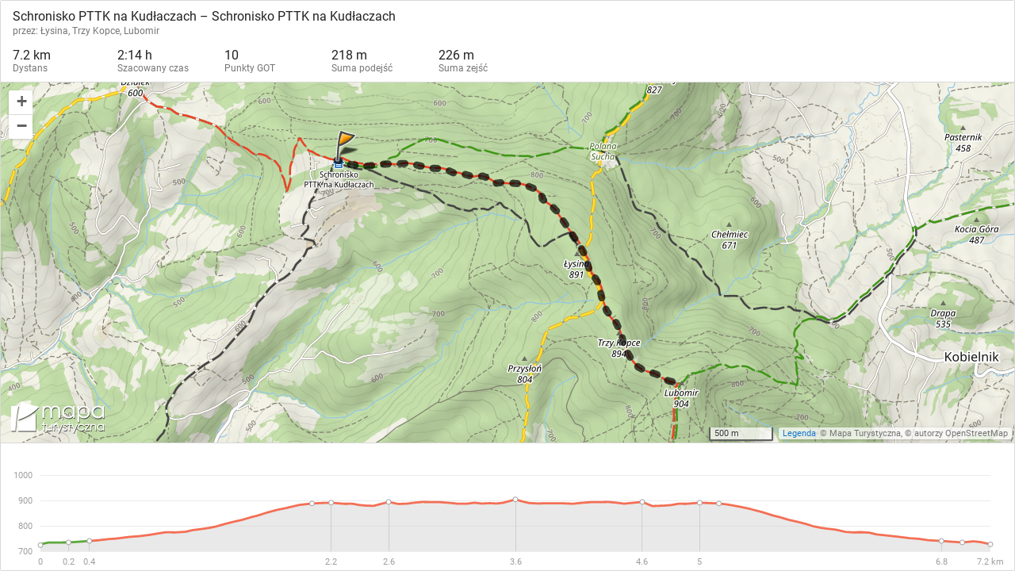

--- FILE ---
content_type: text/html
request_url: https://mapa-turystyczna.pl/map/widget/route/h1l0p1/w2y8.html
body_size: 4202
content:
<!DOCTYPE html>
<html lang="pl" class="ts-widget-layout">
<head>
	<meta http-equiv="Content-Type" content="text/html; charset=utf-8" />
	<meta name="description" content="Czas przejścia: 2:14 h, dystans: 7.2 km, GOT: 10 pkt., suma podejść: 218 m, suma zejść: 226 m, przez: Skrzyżowanie przy Kudłaczach, Łysina, Trzy Kopce, Lubomir" />
<meta name="robots" content="index, follow" />
<meta name="referrer" content="always" />
<meta property="fb:app_id" content="277370475722527" />
<meta property="og:title" content="Trasa: Schronisko PTTK na Kudłaczach – Schronisko PTTK na Kudłaczach" />
<meta property="og:description" content="Czas przejścia: 2:14 h, dystans: 7.2 km, GOT: 10 pkt., suma podejść: 218 m, suma zejść: 226 m, przez: Skrzyżowanie przy Kudłaczach, Łysina, Trzy Kopce, Lubomir" />
<meta property="og:type" content="website" />
<meta property="og:url" content="https://mapa-turystyczna.pl/map/widget/route/h1l0p1/w2y8.html" />
<meta property="og:image" content="https://mapa-turystyczna.pl/images/cache/og-rw2y8.png" />
<meta property="og:site_name" content="mapa-turystyczna.pl" />
<meta property="og:locale" content="pl_PL" />
<meta property="og:image:width" content="600" />
<meta property="og:image:height" content="315" />
	<meta name="viewport" content="width=device-width, initial-scale=1" />
	<title>Trasa: Schronisko PTTK na Kudłaczach – Schronisko PTTK na Kudłaczach | mapa-turystyczna.pl</title>
	<link rel="preload" href="/fonts/material-icons.v9.woff2" as="font" type="font/woff2" crossorigin />
	<link rel="preload" href="/fonts/roboto-v20-latin_latin-ext-regular.woff2" as="font" type="font/woff2" crossorigin />
	<link rel="preconnect" href="//tile.mapa-turystyczna.pl" />
	<link rel="preconnect" href="//www.google-analytics.com" />
	<link rel="icon" sizes="128x128" type="image/png" href="/images/icon128.png" />
	<link rel="icon" type="image/png" sizes="16x16" href="/favicon-16.png" />
	<link rel="icon" type="image/png" sizes="32x32" href="/favicon-32.png" />
	<link rel="apple-touch-icon" href="/apple-touch-icon.png" />
	<link rel="manifest" href="/manifest.json" />
	<link rel="author" href="/humans.txt" />
	<link rel="canonical" href="https://mapa-turystyczna.pl/route/w2y8" />
	<link rel="stylesheet" type="text/css" media="screen,print" href="/map/widget.min.v6206.css" />
	<script src="/map/widget.min.v6206.js" defer="defer"></script>

	<script async src="https://www.googletagmanager.com/gtag/js?id=UA-26993588-10"></script>
	<script>
		window.dataLayer = window.dataLayer || [];
		function gtag(){dataLayer.push(arguments);}
		gtag('js', new Date());
		gtag('config', 'UA-26993588-10');
	</script>
</head>
<body>
	<div class="ts-map-widget ts-flex-container-column"
	data-widget-data="{&quot;name&quot;:&quot;Schronisko PTTK na Kud\u0142aczach \u2013 Schronisko PTTK na Kud\u0142aczach&quot;,&quot;distance&quot;:7.18742054106902,&quot;ascent&quot;:217.58867389238867,&quot;descent&quot;:225.84713533386355,&quot;time&quot;:134,&quot;encoded&quot;:&quot;ME@I4d;MLF7Xc27l14k95T17o35l12o3G\\1Gc7Fl3g6Jh2@c:7`Jk&lt;5\\PPIP75\\=TC;\\26P?NdPP1W?8T3T2Mh?c94`10`;ClId7HT&lt;_89PIc9&gt;`2Io@ClGg5LT1Fo=Nl7_;&lt;\\7`8HP1Fo::P1?_8MP32S49`9o5;XBh2EPOk9Bl2?o93l16g4=X=S70\\LS8MPId7;P;X2Mh2_4?hLS4Fd10_5El12o4Ih22W62\\19W38\\20o4C`1=c3O`=T2Od6k6;T2`49`=S4Bl4o3MP@k6OhDP9NT4[63PEk65`Gg4C`1?_7OP2Fk8CP22k7&gt;T2B_85X25[49`4:S3&gt;d4@o1;h2Fk42d5Nc=J`3:W5;X45g6?`6?_5Ol9Fc:DP4Bk4=X73_8&lt;T22k24TPP5Lg57`4Kc51X7AW7JP2L_3?lPP1Jg1=d6&lt;o3Md3IW2JP41o3O`5JW1;h3O_2@d4LkM\\4DS2:\\4Ac7Mh11g2Ch8:k6:`62[3Md6&lt;[1Jh6Ck1EhPP5=S37h69k3&gt;d5:c2;d22W1@h38o3&lt;h2L_3;`53S6Bd3&lt;S4NT4Ac4E\\4@o3=\\72W3KT3&lt;g1Jh40S1;h3Lo1BP6JS4IT5Jk37h3B[22l3O_3AT&gt;oOl91[;:`2FW4@\\3Dk8MP1Ao6&lt;\\1@S6Ml19W61h12[6&gt;X11g3DX2:o5EX1MW47d9o1K\\EW2Al1JS4E\\Ek2&lt;X11g2Kl=g1I`BS2MTLS53T;W2D\\3S2N\\9[28`&lt;_1F\\&gt;o37T4[12\\PP4\\12[?P37S&lt;`1F[9\\28_3T2N[;X2D[LT53SBT2MS=h1I_11h2KkEl2&lt;W1JT4E[EX2Ak:P1K[1MX47c2;P5EW11h3DW12\\6&gt;W19X61g1@T6Mk1BP6&lt;[3Dl8Lo2FX4@[91\\;:_?POk3O`3AS3B\\22k5Jl37g6JT4IS3MP1Ao40T1;g3&lt;h1Jg72X3KS4AP3=[4Ad4E[3&lt;T4NS53T6Bc2L`3;_39P3&lt;g22X1@g5:d2;c69l3&gt;c5=T37gPP6Cl1Eg6&lt;\\1Jg62\\3Mc8:l6:_11h2Cg4Ad7Mg4DT2:[4LlM[3O`2@c5JX1;g42P3O_3IX2Io6=P3Mc1Jh1=cPP2L`3?k7AX7Io4Kd51W5Lh57_PP22l24S73`8&lt;S4Bl4=W9Fd:Co6?`5Ok45h6?_3:X5;W5Nd=J_2Fl42c4AP1;g4:T3&gt;c25\\49_2B`85W22l7&gt;S2Fl8Bo1?`7NoGh4C_El65_4\\62oCo9NS@l6Og5P3Lo=T4Bk2_49_6l6;S=S2Oc1=d3O_21P4C_19X38[22X62[13P4Ig10`5EkLT4Fc2`4?g;W2MgIc7:oLT8Lo=T70[16h4=W2@P93kOl9BkBg2Do:P5;W32T49_1?`8Lo1GP:9o7_8Go7`;&lt;[1GP=NkGh5LS2JP@CkId9&gt;_&lt;`88oIc7HS10_;Ck?d94_3S2Mg1X?8SPP25o?Nc=SC;[Ho75[PPJl&lt;5[2@d:7_3h6Jg1Gd7Fk13P3G[18P35k14l95Sd27k&quot;,&quot;elevations&quot;:&quot;4=Oh1cNZ=X&lt;`@h2lBW8eP5d?X@VP&lt;V3\\4XHb7n5f8V10^3f=nDb9h;dK\\Ah7f3R1f5i2o1f?^Fb8\\;R:X6h6X=\\4l:R7b8l?d8Z?n=ZNd12\\&gt;`&lt;Z?hI`13hJnGlDX10^JVDZ1GPE\\BV15V1@R;ZC`4lP8n2V&lt;iDfPAk3Z\\&lt;k3l1e9UGe;Q2c6_4_M^27jPNYAk6d1gl8TAP:P7P3b6]2T2i1g5W&gt;U8[9e1SZ;\\&gt;P=_7o7j6X3k8a3m3`5Z3V4h6f5T8nAT9\\8P5X3f?h8TP8S?g3e5W7o9[AS8m5S6e4g3U5Y3_3n8b3l6W7i8P=`=o;[Y1T9f8\\&gt;V5X1h2j2S6^3a6o9o@o8Sk1h6cAlNZP27iM]4`6`2d;RGf9V1f3k&lt;l[3YAlPDe&lt;j2U8mP4kC_;Y1@Q15UBUE[1FoDYJU10]DWGkJm13gI_?g&lt;Y&gt;_12[Nc=Y?m8Y?c8k7a:Q4k=[6W6g:W;Q8[Fa?]1e3P5j1e3Q7eAgK[;c9gDa=m3e10]8U5e7mHa4W3[&lt;UP@U?W5cP8fBX2k@g&lt;_=WNY1d&quot;,&quot;segments&quot;:[{&quot;node_id&quot;:1663,&quot;trail_id&quot;:7109,&quot;node_name&quot;:&quot;Schronisko PTTK na Kud\u0142aczach&quot;,&quot;node_icon&quot;:&quot;shelter&quot;,&quot;latitude&quot;:49.782433,&quot;longitude&quot;:20.022385999999997,&quot;elevation&quot;:726.9999999999106,&quot;type&quot;:&quot;trail&quot;,&quot;colors&quot;:&quot;red,green,black&quot;,&quot;trail_types&quot;:[{&quot;category&quot;:&quot;hiking_trail&quot;,&quot;color&quot;:&quot;red&quot;},{&quot;category&quot;:&quot;hiking_trail&quot;,&quot;color&quot;:&quot;green&quot;},{&quot;category&quot;:&quot;hiking_trail&quot;,&quot;color&quot;:&quot;black&quot;}],&quot;communiques_ids&quot;:&quot;&quot;,&quot;distance&quot;:0.2126366128995537,&quot;time&quot;:5,&quot;time_back&quot;:5,&quot;total_distance&quot;:0,&quot;total_time&quot;:0,&quot;length&quot;:9,&quot;rank&quot;:185195},{&quot;node_id&quot;:4840,&quot;trail_id&quot;:7110,&quot;node_name&quot;:&quot;Skrzy\u017cowanie przy Kud\u0142aczach&quot;,&quot;node_icon&quot;:&quot;node&quot;,&quot;latitude&quot;:49.781985999999996,&quot;longitude&quot;:20.025216,&quot;elevation&quot;:734.5449420800217,&quot;type&quot;:&quot;trail&quot;,&quot;colors&quot;:&quot;red,green&quot;,&quot;trail_types&quot;:[{&quot;category&quot;:&quot;hiking_trail&quot;,&quot;color&quot;:&quot;red&quot;},{&quot;category&quot;:&quot;hiking_trail&quot;,&quot;color&quot;:&quot;green&quot;}],&quot;communiques_ids&quot;:&quot;&quot;,&quot;distance&quot;:0.1579923231151842,&quot;time&quot;:3,&quot;time_back&quot;:2,&quot;total_distance&quot;:0.2126366128995537,&quot;total_time&quot;:5,&quot;length&quot;:4,&quot;rank&quot;:8667},{&quot;node_id&quot;:4839,&quot;trail_id&quot;:7111,&quot;node_name&quot;:&quot;Skrzy\u017cowanie przy Kud\u0142aczach&quot;,&quot;node_icon&quot;:&quot;node&quot;,&quot;latitude&quot;:49.782159,&quot;longitude&quot;:20.027390999999998,&quot;elevation&quot;:740.4693102399945,&quot;type&quot;:&quot;trail&quot;,&quot;colors&quot;:&quot;red&quot;,&quot;trail_types&quot;:[{&quot;category&quot;:&quot;hiking_trail&quot;,&quot;color&quot;:&quot;red&quot;}],&quot;communiques_ids&quot;:&quot;&quot;,&quot;distance&quot;:1.6837975731808565,&quot;time&quot;:40,&quot;time_back&quot;:25,&quot;total_distance&quot;:0.3706289360147379,&quot;total_time&quot;:8,&quot;length&quot;:59,&quot;rank&quot;:14215},{&quot;node_id&quot;:4841,&quot;trail_id&quot;:7112,&quot;node_name&quot;:&quot;Pod \u0141ysin\u0105&quot;,&quot;node_icon&quot;:&quot;node&quot;,&quot;latitude&quot;:49.777367,&quot;longitude&quot;:20.047769,&quot;elevation&quot;:887.963269920033,&quot;type&quot;:&quot;trail&quot;,&quot;colors&quot;:&quot;red,black&quot;,&quot;trail_types&quot;:[{&quot;category&quot;:&quot;hiking_trail&quot;,&quot;color&quot;:&quot;red&quot;},{&quot;category&quot;:&quot;hiking_trail&quot;,&quot;color&quot;:&quot;black&quot;}],&quot;communiques_ids&quot;:&quot;&quot;,&quot;distance&quot;:0.1448740008393225,&quot;time&quot;:2,&quot;time_back&quot;:2,&quot;total_distance&quot;:2.0544265091955944,&quot;total_time&quot;:48,&quot;length&quot;:5,&quot;rank&quot;:6538},{&quot;node_id&quot;:1669,&quot;trail_id&quot;:2306,&quot;node_name&quot;:&quot;\u0141ysina&quot;,&quot;node_icon&quot;:&quot;node&quot;,&quot;latitude&quot;:49.776281999999995,&quot;longitude&quot;:20.048873999999998,&quot;elevation&quot;:890.9999999999078,&quot;type&quot;:&quot;trail&quot;,&quot;colors&quot;:&quot;red,yellow&quot;,&quot;trail_types&quot;:[{&quot;category&quot;:&quot;hiking_trail&quot;,&quot;color&quot;:&quot;red&quot;},{&quot;category&quot;:&quot;hiking_trail&quot;,&quot;color&quot;:&quot;yellow&quot;}],&quot;communiques_ids&quot;:&quot;&quot;,&quot;distance&quot;:0.4347084038592729,&quot;time&quot;:10,&quot;time_back&quot;:10,&quot;total_distance&quot;:2.199300510034917,&quot;total_time&quot;:50,&quot;length&quot;:15,&quot;rank&quot;:41518},{&quot;node_id&quot;:1670,&quot;trail_id&quot;:2311,&quot;node_name&quot;:&quot;Trzy Kopce&quot;,&quot;node_icon&quot;:&quot;node&quot;,&quot;latitude&quot;:49.772777,&quot;longitude&quot;:20.051106,&quot;elevation&quot;:894,&quot;type&quot;:&quot;trail&quot;,&quot;colors&quot;:&quot;red&quot;,&quot;trail_types&quot;:[{&quot;category&quot;:&quot;hiking_trail&quot;,&quot;color&quot;:&quot;red&quot;}],&quot;communiques_ids&quot;:&quot;&quot;,&quot;distance&quot;:0.9597013566403205,&quot;time&quot;:15,&quot;time_back&quot;:15,&quot;total_distance&quot;:2.63400891389419,&quot;total_time&quot;:60,&quot;length&quot;:44,&quot;rank&quot;:18794},{&quot;node_id&quot;:1671,&quot;trail_id&quot;:2311,&quot;node_name&quot;:&quot;Lubomir&quot;,&quot;node_icon&quot;:&quot;node&quot;,&quot;latitude&quot;:49.766828,&quot;longitude&quot;:20.059416,&quot;elevation&quot;:904,&quot;type&quot;:&quot;trail&quot;,&quot;colors&quot;:&quot;red&quot;,&quot;trail_types&quot;:[{&quot;category&quot;:&quot;hiking_trail&quot;,&quot;color&quot;:&quot;red&quot;}],&quot;communiques_ids&quot;:&quot;&quot;,&quot;distance&quot;:0.9597013566403206,&quot;time&quot;:15,&quot;time_back&quot;:15,&quot;total_distance&quot;:3.59371027053451,&quot;total_time&quot;:75,&quot;length&quot;:44,&quot;rank&quot;:190092},{&quot;node_id&quot;:1670,&quot;trail_id&quot;:2306,&quot;node_name&quot;:&quot;Trzy Kopce&quot;,&quot;node_icon&quot;:&quot;node&quot;,&quot;latitude&quot;:49.772777,&quot;longitude&quot;:20.051106,&quot;elevation&quot;:894,&quot;type&quot;:&quot;trail&quot;,&quot;colors&quot;:&quot;red,yellow&quot;,&quot;trail_types&quot;:[{&quot;category&quot;:&quot;hiking_trail&quot;,&quot;color&quot;:&quot;red&quot;},{&quot;category&quot;:&quot;hiking_trail&quot;,&quot;color&quot;:&quot;yellow&quot;}],&quot;communiques_ids&quot;:&quot;&quot;,&quot;distance&quot;:0.4347084038592729,&quot;time&quot;:10,&quot;time_back&quot;:10,&quot;total_distance&quot;:4.553411627174831,&quot;total_time&quot;:90,&quot;length&quot;:15,&quot;rank&quot;:18794},{&quot;node_id&quot;:1669,&quot;trail_id&quot;:7112,&quot;node_name&quot;:&quot;\u0141ysina&quot;,&quot;node_icon&quot;:&quot;node&quot;,&quot;latitude&quot;:49.776281999999995,&quot;longitude&quot;:20.048873999999998,&quot;elevation&quot;:890.9999999999078,&quot;type&quot;:&quot;trail&quot;,&quot;colors&quot;:&quot;red,black&quot;,&quot;trail_types&quot;:[{&quot;category&quot;:&quot;hiking_trail&quot;,&quot;color&quot;:&quot;red&quot;},{&quot;category&quot;:&quot;hiking_trail&quot;,&quot;color&quot;:&quot;black&quot;}],&quot;communiques_ids&quot;:&quot;&quot;,&quot;distance&quot;:0.1448740008393225,&quot;time&quot;:2,&quot;time_back&quot;:2,&quot;total_distance&quot;:4.988120031034104,&quot;total_time&quot;:100,&quot;length&quot;:5,&quot;rank&quot;:41518},{&quot;node_id&quot;:4841,&quot;trail_id&quot;:7111,&quot;node_name&quot;:&quot;Pod \u0141ysin\u0105&quot;,&quot;node_icon&quot;:&quot;node&quot;,&quot;latitude&quot;:49.777367,&quot;longitude&quot;:20.047769,&quot;elevation&quot;:887.963269920033,&quot;type&quot;:&quot;trail&quot;,&quot;colors&quot;:&quot;red&quot;,&quot;trail_types&quot;:[{&quot;category&quot;:&quot;hiking_trail&quot;,&quot;color&quot;:&quot;red&quot;}],&quot;communiques_ids&quot;:&quot;&quot;,&quot;distance&quot;:1.683797573180856,&quot;time&quot;:25,&quot;time_back&quot;:40,&quot;total_distance&quot;:5.132994031873426,&quot;total_time&quot;:102,&quot;length&quot;:59,&quot;rank&quot;:6538},{&quot;node_id&quot;:4839,&quot;trail_id&quot;:7110,&quot;node_name&quot;:&quot;Skrzy\u017cowanie przy Kud\u0142aczach&quot;,&quot;node_icon&quot;:&quot;node&quot;,&quot;latitude&quot;:49.782159,&quot;longitude&quot;:20.027390999999998,&quot;elevation&quot;:740.4693102399945,&quot;type&quot;:&quot;trail&quot;,&quot;colors&quot;:&quot;red,green&quot;,&quot;trail_types&quot;:[{&quot;category&quot;:&quot;hiking_trail&quot;,&quot;color&quot;:&quot;red&quot;},{&quot;category&quot;:&quot;hiking_trail&quot;,&quot;color&quot;:&quot;green&quot;}],&quot;communiques_ids&quot;:&quot;&quot;,&quot;distance&quot;:0.1579923231151842,&quot;time&quot;:2,&quot;time_back&quot;:3,&quot;total_distance&quot;:6.816791605054282,&quot;total_time&quot;:127,&quot;length&quot;:4,&quot;rank&quot;:14215},{&quot;node_id&quot;:4840,&quot;trail_id&quot;:7109,&quot;node_name&quot;:&quot;Skrzy\u017cowanie przy Kud\u0142aczach&quot;,&quot;node_icon&quot;:&quot;node&quot;,&quot;latitude&quot;:49.781985999999996,&quot;longitude&quot;:20.025216,&quot;elevation&quot;:734.5449420800217,&quot;type&quot;:&quot;trail&quot;,&quot;colors&quot;:&quot;red,green,black&quot;,&quot;trail_types&quot;:[{&quot;category&quot;:&quot;hiking_trail&quot;,&quot;color&quot;:&quot;red&quot;},{&quot;category&quot;:&quot;hiking_trail&quot;,&quot;color&quot;:&quot;green&quot;},{&quot;category&quot;:&quot;hiking_trail&quot;,&quot;color&quot;:&quot;black&quot;}],&quot;communiques_ids&quot;:&quot;&quot;,&quot;distance&quot;:0.2126366128995537,&quot;time&quot;:5,&quot;time_back&quot;:5,&quot;total_distance&quot;:6.974783928169466,&quot;total_time&quot;:129,&quot;length&quot;:9,&quot;rank&quot;:8667},{&quot;node_id&quot;:1663,&quot;trail_id&quot;:0,&quot;node_name&quot;:&quot;Schronisko PTTK na Kud\u0142aczach&quot;,&quot;node_icon&quot;:&quot;shelter&quot;,&quot;latitude&quot;:49.782433,&quot;longitude&quot;:20.022385999999997,&quot;elevation&quot;:726.9999999999106,&quot;type&quot;:&quot;&quot;,&quot;colors&quot;:&quot;&quot;,&quot;trail_types&quot;:null,&quot;communiques_ids&quot;:&quot;&quot;,&quot;distance&quot;:0,&quot;time&quot;:0,&quot;time_back&quot;:0,&quot;total_distance&quot;:7.18742054106902,&quot;total_time&quot;:134,&quot;length&quot;:0,&quot;rank&quot;:185195}],&quot;url&quot;:&quot;\/route\/w2y8&quot;,&quot;time_formatted&quot;:&quot;2:14 h&quot;}"
	data-type="route"
	data-options="[]"
	data-logo-url="https://mapa-turystyczna.pl/route/w2y8"
	data-attribution-url="/informacje-licencyjne"
	data-legend-url="/legenda">
	<div class="ts-map-widget__data">
			<div class="ts-map-widget__data-row ts-map-widget__data-row--title">
					<h1 class="ts-map-widget__title">Schronisko PTTK na Kudłaczach – Schronisko PTTK na Kudłaczach</h1>
							<div class="ts-map-widget__description">przez: Łysina, Trzy Kopce, Lubomir</div>
				</div>
					<div class="ts-map-widget__data-row ts-flex-container-row">
					<div class="ts-map-widget__data-item ts-flex-item">
				<i class="ts-map-widget__data-item-icon material-icons" title="Dystans" data-material-icon="space_bar"></i>
				<div class="ts-map-widget__data-item-value">7.2 km</div>
				<div class="ts-map-widget__data-item-label">Dystans</div>
			</div>
							<div class="ts-map-widget__data-item ts-flex-item">
				<i class="ts-map-widget__data-item-icon material-icons" title="Szacowany czas" data-material-icon="timer"></i>
				<div class="ts-map-widget__data-item-value">2:14 h</div>
				<div class="ts-map-widget__data-item-label">Szacowany czas</div>
			</div>
									<div class="ts-map-widget__data-item ts-flex-item">
				<i class="ts-map-widget__data-item-icon material-icons" title="Punkty GOT" data-material-icon="grade"></i>
				<div class="ts-map-widget__data-item-value">10<span class="ts-map-widget__data-item-unit"> GOT</span></div>
				<div class="ts-map-widget__data-item-label">Punkty GOT</div>
			</div>
							<div class="ts-map-widget__data-item ts-flex-item">
				<i class="ts-map-widget__data-item-icon material-icons" title="Suma podejść" data-material-icon="arrow_upward"></i>
				<div class="ts-map-widget__data-item-value">
								218 m							</div>
				<div class="ts-map-widget__data-item-label">Suma podejść			</div>
			</div>
							<div class="ts-map-widget__data-item ts-flex-item">
				<i class="ts-map-widget__data-item-icon material-icons" title="Suma zejść" data-material-icon="arrow_downward"></i>
				<div class="ts-map-widget__data-item-value">
								226 m							</div>
				<div class="ts-map-widget__data-item-label">Suma zejść</div>
			</div>
				</div>
		</div>
	<div class="ts-map-widget__map-wrapper ts-flex-item">
		<div class="ts-map-widget__map"></div>
	</div>
	<div class="ts-map-widget__profile-container ts-profile-container"
			data-profile-type="widget"
						data-layout="widget"></div>
</div>
</body>
</html>
